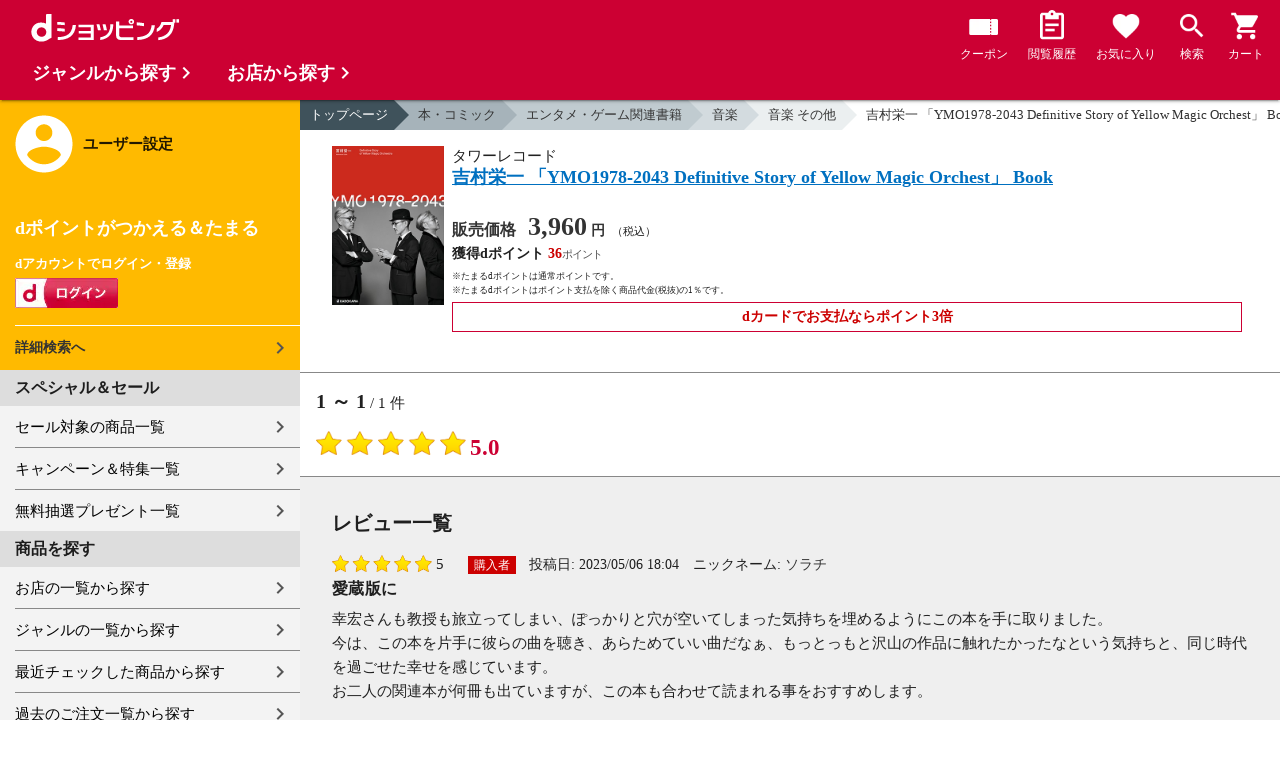

--- FILE ---
content_type: text/html;charset=UTF-8
request_url: https://dshopping.docomo.ne.jp/reviews/?product_code=0085155549
body_size: 8585
content:















<!doctype html>
<html lang="ja">
<head>



















<!-- Google Tag Manager -->
<script>
	(function(w,d,s,l,i){w[l]=w[l]||[];w[l].push({'gtm.start':new Date().getTime(),event:'gtm.js'});
	var f=d.getElementsByTagName(s)[0],j=d.createElement(s),dl=l!='dataLayer'?'&l='+l:'';
	j.async=true;
	j.src='https://www.googletagmanager.com/gtm.js?id='+i+dl;
	f.parentNode.insertBefore(j,f);})(window,document,'script','dataLayer','GTM-WSMFSBX');
</script>
<!-- End Google Tag Manager -->

<meta http-equiv="content-language" content="ja" />
<meta name="author" content="ＮＴＴドコモ" />
<meta name="copyright" content="©NTTdocomo" />

<link rel="apple-touch-icon-precomposed" href="/icon/icd_docomoliveux_dshopping_192.png">

<meta property="og:site_name" content="dショッピング" />

<meta property="fb:app_id" content="269393483208014" />

<meta name="twitter:card" content="summary" />
<meta name="twitter:site" content="@docomo" />
<meta name="google-site-verification" content="ocuekU4QshU3Y2NmsrswldfSlbtLenLFQxQibB_1rqM" />

<meta charset="UTF-8" />
<meta http-equiv="X-UA-Compatible" content="IE=edge" />
<meta name="viewport" content="width=device-width,minimum-scale=1,initial-scale=1" />


<title>商品のレビュー一覧ページ |吉村栄一 「YMO1978-2043 Definitive Story of Yellow Magic Orchest」 Book|ドコモの通販サイト - dショッピング</title>
		<meta name="keywords" content="レビュー一覧,吉村栄一 「YMO1978-2043 Definitive Story of Yellow Magic Orchest」 Book,dショッピング,通販,電話料金合算払い"/>
		<meta name="description" content="吉村栄一 「YMO1978-2043 Definitive Story of Yellow Magic Orchest」 Bookのレビュー一覧のページです。dショッピングはドコモが運営する総合通販。 (品番：0085155549)商品説明：【販売店・発送】　タワーレコード株式会社"/>
		<link rel="stylesheet" href="https://fonts.googleapis.com/icon?family=Material+Icons"/>
		<link rel="stylesheet" href="/excludes/ds/css/frame.css"/>
		<link rel="stylesheet" href="/excludes/ds/css/default.css"/>
		<script type="text/javascript" src="/excludes/ds/js/cmn.js"></script>
		<script type="text/javascript" src="/excludes/ds/js/nav-sp.js"></script>
		<script type="text/javascript" src="/excludes/ds/js/_framework.js"></script>
		<!-- Template 共通CPNT読込 -->

		<!-- ページ自由記述 -->
		<link rel="stylesheet" href="/excludes/ds/css/slider-pro.min.css">
		<link rel="stylesheet" href="/excludes/ds/css/product.css">
		<link rel="stylesheet" href="/excludes/ds/css/review.css">
		<script type="text/javascript" src="/excludes/ds/js/module.js"></script>
		<script type="text/javascript" src="/excludes/ds/js/review_report.js"></script>
		<meta name="robots" content="noindex,follow">
		<meta property="og:url" content="/reviews?product_code=0085155549">
		<meta property="og:title" content="商品のレビュー一覧ページ吉村栄一 「YMO1978-2043 Definitive Story of Yellow Magic Orchest」 Book|ドコモの通販サイト - dショッピング">
		<meta property="og:description" content="吉村栄一 「YMO1978-2043 Definitive Story of Yellow Magic Orchest」 Bookのレビュー一覧のページです。dショッピングはドコモが運営する総合通販。 (品番：0085155549)商品説明：【販売店・発送】　タワーレコード株式会社">
		<meta property="og:image" content="https://cdn.tower.jp/za/o/87/tem9784041098387.jpg">
		<meta name="twitter:title" content="商品のレビュー一覧ページ吉村栄一 「YMO1978-2043 Definitive Story of Yellow Magic Orchest」 Book|ドコモの通販サイト - dショッピング">
		<meta name="twitter:description" content="吉村栄一 「YMO1978-2043 Definitive Story of Yellow Magic Orchest」 Bookのレビュー一覧のページです。dショッピングはドコモが運営する総合通販。 (品番：0085155549)商品説明：【販売店・発送】　タワーレコード株式会社">
		<script type="text/javascript" src="/excludes/ds/js/_gtm.js"></script>
	


















<script>
	window.ajaxGetLoginInfo = $.ajax({
		type: 'POST',
		url: '/ajaxGetLoginInfo',
		cache: false,
	});

	(function() {
		'use strict';

		var setGaUserInfo = function(json) {
			
			if (json.accountId) {
				window.dataLayer = window.dataLayer || [];
				dataLayer.push({'accountID': json.accountId});
			}

			var login = 'notlogin';
			var stageRankName = '';
			var dPoint = '0';
			var limitDPoint = '0';
			var limitDPointEndDate = '';
			var favoriteItemCount = '0';
			if (json.userId != null) {
				login = 'login';
				if (json.stageRankName != null) {
					stageRankName = json.stageRankName;
				}
				if (json.dPoint != null) {
					dPoint = json.dPoint.toString();
				}
				if (json.limitDPoint != null) {
					limitDPoint = json.limitDPoint.toString();
				}
				if (json.limitDPointEndDate != null) {
					limitDPointEndDate = json.limitDPointEndDate.replace(/\//g, '');
				}
				if (json.favoriteItemCount != null) {
					favoriteItemCount = json.favoriteItemCount.toString();
				}
			}
			window.gv = window.gv || new GlobalVariable();
			gv.cmn_setUserInfo(
				login, // login
				'', // dID
				stageRankName, // master_rank
				dPoint, // point
				limitDPoint, // limit_point
				limitDPointEndDate, // limit_point_end_date
				favoriteItemCount // fav_no
			);
		}

		$.when(window.ajaxGetLoginInfo).then(function(json) {
			setGaUserInfo(json);
		});

		var userInfoOutput = function(json) {
			var userHtml = '';
			if (json.userId != null) {
				userHtml += '<script>';
				userHtml += 'var userInfo = {';
				userHtml += 'user_id: "' + json.operationId + '",';
				userHtml += 'gender: "' + json.sex + '",';
				userHtml += 'create_date: "' + new Date(json.createdDateString) + '",';
				userHtml += 'purchased: ' + json.purchased + ',';
				userHtml += 'prefecture_code: ' + json.prefectureCode + ',';
				userHtml += 'account_id: "' + json.accountId + '",';
				userHtml += '};';
				userHtml += 'dataLayer.push({\'uid\':\'' + json.operationId + '\'});';
				userHtml += '<\/script>';
				$('.header').append(userHtml);
			}
		}

		$(function() {
			$.when(window.ajaxGetLoginInfo).then(function(json) {
				userInfoOutput(json);
			});
		});
	}());
</script>


<script src="/js/sp/access_check.js" defer></script>


<link rel="preconnect" href="https://dev.visualwebsiteoptimizer.com" />
<script type='text/javascript' id='vwoCode'>
window._vwo_code=window._vwo_code || (function() {
var account_id=714329,
version = 1.5,
settings_tolerance=2000,
library_tolerance=2500,
use_existing_jquery=(typeof jQuery == 'function'),
is_spa=1,
hide_element='body',
hide_element_style = 'opacity:0 !important;filter:alpha(opacity=0) !important;background:none !important',
f=false,d=document,vwoCodeEl=d.querySelector('#vwoCode'),code={use_existing_jquery:function(){return use_existing_jquery},library_tolerance:function(){return library_tolerance},hide_element_style:function(){return'{'+hide_element_style+'}'},finish:function(){if(!f){f=true;var e=d.getElementById('_vis_opt_path_hides');if(e)e.parentNode.removeChild(e)}},finished:function(){return f},load:function(e){var t=d.createElement('script');t.fetchPriority='high';t.src=e;t.type='text/javascript';t.onerror=function(){_vwo_code.finish()};d.getElementsByTagName('head')[0].appendChild(t)},getVersion:function(){return version},getMatchedCookies:function(e){var t=[];if(document.cookie){t=document.cookie.match(e)||[]}return t},getCombinationCookie:function(){var e=code.getMatchedCookies(/(?:^|;)\s?(_vis_opt_exp_\d+_combi=[^;$]*)/gi);e=e.map(function(e){try{var t=decodeURIComponent(e);if(!/_vis_opt_exp_\d+_combi=(?:\d+,?)+\s*$/.test(t)){return''}return t}catch(e){return''}});var i=[];e.forEach(function(e){var t=e.match(/([\d,]+)/g);t&&i.push(t.join('-'))});return i.join('|')},init:function(){if(d.URL.indexOf('__vwo_disable__')>-1)return;window.settings_timer=setTimeout(function(){_vwo_code.finish()},settings_tolerance);var e=d.createElement('style'),t=hide_element?hide_element+'{'+hide_element_style+'}':'',i=d.getElementsByTagName('head')[0];e.setAttribute('id','_vis_opt_path_hides');vwoCodeEl&&e.setAttribute('nonce',vwoCodeEl.nonce);e.setAttribute('type','text/css');if(e.styleSheet)e.styleSheet.cssText=t;else e.appendChild(d.createTextNode(t));i.appendChild(e);var n=this.getCombinationCookie();this.load('https://dev.visualwebsiteoptimizer.com/j.php?a='+account_id+'&u='+encodeURIComponent(d.URL)+'&f='+ +is_spa+'&vn='+version+(n?'&c='+n:''));return settings_timer}};window._vwo_settings_timer = code.init();return code;}());
</script>


</head>

<body id="review">
	













<!-- Google Tag Manager (noscript) -->
<noscript><iframe src="https://www.googletagmanager.com/ns.html?id=GTM-WSMFSBX" height="0" width="0" style="display:none;visibility:hidden"></iframe></noscript>
<!-- End Google Tag Manager (noscript) -->

	<div id="fwCms_wrapper" class="ds-wrap">
		<header class="header">
			<div class="fwCms_box frame_HD" frame_id="HD">

				
				
				
					














<header class="mdl-color-text--white header--products" id="header">
	<button class="btn_menu" id="sidebarBtn" type="button"></button>
	<span id="site_name"> <a href="/"> <img src="/excludes/ds/img/logo.svg" alt="dショッピング">
	</a></span>
	<div class="header-menu">
		<ul class="header-menu_nav">
			<li class="header-menu_nav_list">
				<a href="/member/mycoupon" class="head-nav head-nav_coupon">
					<p class="head-nav-txt">クーポン</p>
				</a>
			</li>
			<li class="header-menu_nav_list">
				<a href="/member/history" class="head-nav head-nav_history">
					<p class="head-nav-txt">閲覧履歴</p>
				</a>
			</li>
			<li class="header-menu_nav_list">
				<a href="/member/favorite" class="head-nav head-nav_favorite">
					<p class="head-nav-txt">お気に入り</p>
				</a>
			</li>
			<li class="header-menu_nav_list">
				<a href="/products_search/index.html" class="head-nav head-nav_search">
					<p class="head-nav-txt">検索</p>
				</a>
			</li>
			<li class="header-menu_nav_list">
				<a href="/cart" class="head-nav head-nav_cart">
					<button class="js-cart-button"></button>
					<p class="head-nav-txt">カート</p>
				</a>
			</li>
		</ul>
	</div>
</header>


<script>
	$(function() {
		'use strict';

		var updateCartItemCount = function(json) {
			if (json.cartItemCount > 0) {
				var $cartButton = $('.head-nav_cart');
				if ($cartButton.find('.cartlot').length == 0) {
					var html = '<p class="head-nav-txt">カート</p><span class="cartlot">' + json.cartItemCount + '</span>';
					$cartButton.html(html);
				}
			}
		}

		
		var updateCouponItemCount = function(json) {
			if (json.availableCouponCount > 0) {
				var $couponButton = $('.head-nav_coupon');
				if ($couponButton.find('.couponlot').length == 0) {
					var html = '<p class="head-nav-txt">クーポン</p><span class="couponlot">' + json.availableCouponCount + '</span>';
					$couponButton.html(html);
				}
			}
		}

		$.when(window.ajaxGetLoginInfo).then(function(json) {
			updateCartItemCount(json);
			updateCouponItemCount(json);
		});
	});
</script>

				

			</div>
		</header>
		<div class="mainArea mainArea--products">
			<div class="fwCms_contentsArea fwCms_leftMenu">
				<div class="fwCms_box frame_LM" frame_id="LM">

					
					

















<nav class="sidebar js-offcanvas-left" id="sidebar">
	<div id="sidebarChild">
		<section id="userInfo">
			<h2>ユーザー設定</h2>

			<span class="js-side-menu-login-info">
			</span>

		</section>

		<section class="menu">
			<h2>スペシャル＆セール</h2>
			<ul>
				<li><a href="/products_search?sales_distribution=2"> セール対象の商品一覧 </a></li>
				<li><a href="/campaign"> キャンペーン＆特集一覧 </a></li>
				<li><a href="/present_search/search?from=side_nav"> 無料抽選プレゼント一覧 </a></li>
			</ul>
		</section>
		<section class="menu">
			<h2>商品を探す</h2>
			<ul>
				<li><a href="/partner"> お店の一覧から探す </a></li>
				<li><a href="/genre"> ジャンルの一覧から探す </a></li>
				<li><a href="/member/history"> 最近チェックした商品から探す </a></li>
				<li><a href="/history/purchase"> 過去のご注文一覧から探す </a></li>
				<li><a href="/ranking"> ランキングから探す </a></li>
				<li><a href="/article"> おすすめ記事一覧から探す </a></li>
			</ul>
		</section>
		<section class="menu">
			<h2>ヘルプ</h2>
			<ul>
				<li><a href="/guide"> ご利用ガイド </a></li>
				<li><a href="/guide/dcard_gold/"> dカード年間ご利用額特典 </a></li>
				<li><a href="/help"> ヘルプ／お問い合わせ </a></li>
				<li><a href="/information"> お知らせ </a></li>
				<li><a href="/guide/frequently-asked-questions"> よくあるご質問 </a></li>
				<li><a href="/welcome"> はじめての方へ </a></li>
			</ul>
		</section>
		<section class="menu">
			<h2>ご利用規約・他</h2>
			<ul>
				<li><a href="/term/terms-of-service"> ご利用規約 </a></li>
				<li><a href="https://www.nttdocomo.co.jp/utility/privacy/?utm_source=dshopping&utm_medium=owned&utm_campaign=corp_201808_from-dshopping-to-crp-privacy"> プライバシーポリシー </a></li>
				<li><a href="/term/tokushouhou"> 特定商取引法に関する表示 </a></li>
			</ul>
		</section>
		<section class="menu">
			<h2>おすすめサービス</h2>
			<ul>
				<li><a href="https://dshopping-3ple.docomo.ne.jp/?utm_source=dshopping&utm_medium=ins&utm_campaign=left_menu"> dショッピング サンプル百貨店 </a></li>
				<li><a href="https://dshopping-furusato.docomo.ne.jp/"> dショッピング ふるさと納税百選 </a></li>
				<li><a href="https://dpoint.docomo.ne.jp/index.html?utm_source=dshopping&utm_medium=free-display&utm_campaign=dpc_202202_free-display-dshopping-pointuse-apeal-04"> もっとおトクに dポイントクラブ </a></li>
				<li><a href="https://dfashion.docomo.ne.jp/?utm_medium=owned&utm_source=dshopping&utm_campaign=dfashion_202202_recommend"> ファッション通販 d fashion </a></li>
			</ul>
		</section>

		<section class="login-box js-side-menu-login-button">
			
			<a class="btn btn_logout pop_other_account cboxElement" title=" " href="/member/authentication/relogin">ログアウト</a>
		</section>
	</div>
</nav>


<script>
	$(function() {
		'use strict';

		var updateLoginInfo = function(json) {
			var html = '';
			if (json.userId != null) {
				html += '<div class="on-login active">';
				if (!json.daccountErrorFlag) {
					if (json.maskDocomoId != null && json.maskDocomoId != '') {
						html += '<p>dアカウント : <span>' + json.maskDocomoId + '</span>様</p>';
					} else {
						html += '<p>dアカウント : <span>未発行</span></p>';
					}
				}
				if (!json.dpointDispOffFlag && json.dPointComma != null) {
					var maxPrice = json.dPoint > 0 ? json.dPoint : '';
					html += '<p>dポイント 残高 : <span>' + json.dPointComma + '</span>p</p>';
					html += '<a href="/products_search?max_price=' + maxPrice + '"><button class="btn btn_link_search">ポイント残高から検索</button></a>';
				}
				html += '  <ul class="linkList">';
				html += '    <li><a href="/products_search/index.html">詳細検索へ</a></li>';
				html += '    <li><a href="/member/mypage">マイページ</a></li>';
				html += '    <li><a href="/member/mycoupon">マイクーポンページ</a></li>';
				html += '  </ul>';
				html += '</div>';
			} else {
				html += '<div class="no-login active">';
				html += '  <h3>dポイントがつかえる＆たまる</h3>';
				html += '  <h4>dアカウントでログイン・登録</h4>';
				html += '  <a class="d-btn" href="/member/authentication/loginFromSideMenu"><img alt="ログイン" src="/excludes/ds/img/login.gif"></a>';
				html += '  <ul class="linkList">';
				html += '    <li><a href="/products_search/index.html">詳細検索へ</a></li>';
				html += '  </ul>';
				html += '</div>';
			}
			$('.js-side-menu-login-info').html(html);
		}

		var updateLoginButton = function(json) {
			if (json.userId == null) {
				var html = '<a class="btn btn_logout" title=" " href="/member/authentication/loginFromSideMenu">ログイン</a>';
				$('.js-side-menu-login-button').html(html);
			}
		}

		$.when(window.ajaxGetLoginInfo).then(function(json) {
			updateLoginInfo(json);
			updateLoginButton(json);
		});
	});
</script>


				</div>
				<div class="fwCms_box frame_MB ds-container" frame_id="MB">

					
					<!-- 商品レビュー一覧 -->
		<nav id="breadcrumbs">
			<ul class="category-bread-link">
				<li>
					<a href="/">トップページ</a>
				</li>
				<li>
					<a href="/genre/books?genre_code=10">本・コミック</a>
				</li>
				<li>
					<a href="/products_search?category_uri=1019000000&amp;genre_code=10">エンタメ・ゲーム関連書籍</a>
				</li>
				<li>
						<a href="/products_search?category_uri=1019000000%2F1019004000&amp;genre_code=10">音楽</a>
					</li>
				<li>
						<a href="/products_search?category_uri=1019000000%2F1019004000%2F1019004999&amp;genre_code=10">音楽 その他</a>
					</li>
				<li>
					<a href="/products/0085155549?">吉村栄一 「YMO1978-2043 Definitive Story of Yellow Magic Orchest」 Book</a>
				</li>
				<li>
				    <span>レビュー一覧</span>
				</li>
			</ul>
		</nav>

		<script type="text/javascript">
			//<!--
			$(window).on('load', function(){
				if ($('#FOSH790_MESSAGE').length > 0) {
					var message = $('#FOSH790_MESSAGE').val();
					message = message.replace(/\\n/, "\n");
					alert(message);
				}
			});
			-->
		</script>

		<input type="hidden" name="productCode" value="0085155549" />
		<input type="hidden" name="targetReviewId" value="" />
		<input type="hidden" name="isLogin" value="false" />
		<input type="hidden" name="displayMode" value="" />
		<input type="hidden" name="page" value="1" />
		<div class="item-list">
			<div class="item">
				<div class="thumb">
					<a href="/products/0085155549?">
						<img src="https://cdn.tower.jp/za/o/87/tem9784041098387.jpg" alt="吉村栄一 「YMO1978-2043 Definitive Story of Yellow Magic Orchest」 Book">
					</a>
				</div>
				<div class="product-spec">
					<!-- タグ -->
					<div class="brand">タワーレコード</div>
					<h1 class="title">
						<a class="linktxt" href="/products/0085155549?">吉村栄一 「YMO1978-2043 Definitive Story of Yellow Magic Orchest」 Book</a>
					</h1>
					<ul class="tagList">
						</ul>
					<!-- 価格 -->
					<div class="price-line">
						<div class="product-price">
							販売価格
							<div class="price">3,960</div>
							<span>
								円
							</span>
							<span class="tax-s">（税込）</span>
						</div>
						</div>
					<!-- ポイント -->
					<div class="point-line">
						<div class="point-info">
							<strong>
								獲得dポイント
								<span class="red">36</span>
							</strong>
							<!--ds_proddetail_get_docomo_point_ALL-->
							<p style="font-size: 9px;margin: 0;">
								※たまるdポイントは通常ポイントです。
							</p>
							<p style="font-size: 9px;margin: -10px 0 0;">
								※たまるdポイントはポイント支払を除く商品代金(税抜)の1％です。
							</p>
							<strong class="red" style="text-align: center;border: 1px solid #cc0033;padding: 4px;">
								dカードでお支払ならポイント3倍
							</strong>
							<!--//ds_proddetail_get_docomo_point_ALL-->
						</div>
					</div>
					<!-- /item-detail -->
				</div>
				<!-- /product-spec -->
			</div>
			<!-- /item -->
		</div>
		<style>
			<!--
				.pager li.page-num {
					width:11%!important;
				}
			-->
		</style>
		<!-- -->
		<!--▼▼投稿が0件の場合-->
		<!--▲▲投稿が0件の場合-->
		<p>
				<span>
				</span>
			</p>

			<div id="average-rating-block">
				<p class="search-num">
					<span class="current"><span>1</span> ～ <span>1</span></span> / <span>1</span> 件</p>
				<ul class="average-rating">
						<li>
							<span>
								<img src="https://c1.dmarket.docomo.ne.jp/review/base/img/pc/evaluateAverage_5.0.png">
							</span>
						</li>
						<li class="rating_score"><span>5.0</span></li>
					</ul>
				</div>

			<div class="section--box bgc-gp mgnb16">
				<h2>
					レビュー一覧
				</h2>

				<section class="review-area">
					<input type="hidden" name="review-lines" value="4">

					<div class="review-block">
							<ul class="user-review">
								<li class="user-review-star">
										<img src="https://c1.dmarket.docomo.ne.jp/review/base/img/pc/evaluate_5.png">
									</li>
									<li class="review-point" style="margin-right: 20px;">5</li>
								<li>
									<ul class="review-icons-inner" style="margin-left: 0px;">
										<li><span class="buyer-icon">購入者</span></li>
										<li>
											<span class="partner-icon">
												<img alt="" src="">
											</span>
										</li>
									</ul>
								</li>
							</ul>
							<ul class="review-data">
								<li class="post-time">
									投稿日:
									<span class="date">2023/05/06 18:04</span>
								</li>
								<li class="contributor">
									ニックネーム:
									<span class="contributor-name">
										<a href="https://d.dmkt-sp.jp/review/user_review/index.html?storeId=SHOP&reviewerId=60294&returnUrl=https%3A%2F%2Fdshopping.docomo.ne.jp%2Freviews%2F%3Fproduct_code%3D0085155549%26page%3D1">ソラチ</a>
										</span>
								</li>
							</ul>
							<h5 class="review-ttl">愛蔵版に</h5>
							<p class="review-txt">幸宏さんも教授も旅立ってしまい、ぽっかりと穴が空いてしまった気持ちを埋めるようにこの本を手に取りました。<br />今は、この本を片手に彼らの曲を聴き、あらためていい曲だなぁ、もっとっもと沢山の作品に触れたかったなという気持ちと、同じ時代を過ごせた幸せを感じています。<br />お二人の関連本が何冊も出ていますが、この本も合わせて読まれる事をおすすめします。</p>
							<p class="useful">
								<span class="useful-count">0</span> 人が「参考になった」と投票しています。
							</p>
							<div class="review-button-area" data-reviewid="304883">
								<p class="judge-btn review-action">
									<a class="btn btn_sm btn-review-useful" href="javascript:void(0);">
										参考になった
									</a>
									<a class="report linktxt link-review-report" href="#pop_report_confirm">
										不適切なレビューを報告する
									</a>
								</p>
								<p class="judge-btn review-thanks" style="display: none;">
									ご意見をお寄せくださり、ありがとうございます。
								</p>
							</div>
						</div>
					</section>
			</div>

			<div class="search--section-btm">
				<p class="search-num">
					<span>
						<span class="current"><span>1</span> ～ <span>1</span></span> / <span>1</span> 件</span>
				</p>
				<nav class="pager-wrap">
					<nav class="pager-wrap"><ul class="pager"><li class="page-num"><span class="selected">1</span></ul><div class="page-txt">1/1</div></nav></nav>
			</div>
		<!-- 違反を報告確認ポップアップ -->
		<div style="display: none">
			<div class="pop_content" id="pop_report_confirm">
				<p>このレビューが不適切であり、削除される事が望ましいと思われる場合は、下記ボタンを押下してください。</p>
				<p><small>この機能はレビューの削除をお約束するものではございません。</small></p>
				<ul class="btn-grp">
					<li>
						<a class="btn btn_sm btn_agree" id="agree_report" href="javascript:void(0);">報告する</a>
					</li>
					<li>
						<a class="btn btn_sm btn_agree" onclick="$.colorbox.close(); return false;">報告しない</a>
					</li>
				</ul>
			</div>
		</div>

		<!-- 違反を報告完了ポップアップ -->
		<div style="display: none">
			<div class="pop_content" id="pop_report_finish">
				<p>ご意見をお寄せくださり、ありがとうございます。</p>
				<p><small>この機能はレビューの削除をお約束するものではございません。</small></p>
				<ul class="btn-grp">
					<li>
						<a class="btn btn_sm btn_agree" onclick="$.colorbox.close(); return false;">閉じる</a>
					</li>
				</ul>
			</div>
		</div>

		<div class="link--boxlist-1">
			<ul class="link-list link-back icn-home">
				<li>
					<a href="/"><span>トップページに戻る</span></a>
				</li>
			</ul>
		</div>
	

					
					
						<footer>

							
							
							
							














<div class="footer_inner">
	<div class="ds-row">
		<div class="col-6">
			<ul>
				<li><a href="/products_search/index.html">商品を探す</a></li>
				<li><a href="/member/favorite">お気に入り商品</a></li>
				<li><a href="/member/history">最近チェックした商品</a></li>
				<li><a href="/genre">取り扱いジャンル一覧</a></li>
				<li><a href="/partner">取り扱い店舗一覧</a></li>
			</ul>
			<ul>
				<li><a href="/article">おすすめ記事一覧</a></li>
				<li><a href="/cart">カート</a></li>
				<li><a href="/member/mypage">マイページ</a></li>
				<li><a href="https://service.smt.docomo.ne.jp/cgi7/set/changeinfoview?serviceurl=https%3A%2F%2Fdshopping.docomo.ne.jp%2F">ポイント表示設定</a></li>
				<li><a href="/guide">ご利用ガイド</a></li>
			</ul>
		</div>
		<div class="col-6">
			<ul>
				<li><a href="/help">ヘルプ／お問い合わせ</a></li>
				<li><a href="/information">お知らせ</a></li>
				<li><a href="/guide/frequently-asked-questions">よくあるご質問</a></li>
				<li><a href="/welcome">はじめての方へ</a></li>
			</ul>
			<ul>
				<li><a href="/term/terms-of-service">ご利用規約</a></li>
				<li><a href="https://www.nttdocomo.co.jp/utility/privacy/">プライバシーポリシー</a></li>
				<li><a href="/term/userdata/">お客さまご利用端末からの情報の外部送信について</a></li>
				<li><a href="/term/tokushouhou">特定商取引法に関する表示</a></li>
			</ul>
		</div>
	</div>
</div>
<section class="newshop">
	 <style>
		.newshop .footer_inner p {color:#fff;}
		.newshop .footer_inner p a:link,.newshop .footer_inner p a:hover,.newshop .footer_inner p a:visited,.newshop .footer_inner p a:active{color: #fff; text-decoration: underline;}
	</style>
	<div class="footer_inner">
		<p>※出店に関するお問い合わせは<a href="/store_entry/">こちら</a></p>
	</div>
</section>
							
							














<address>© NTT DOCOMO</address>


						</footer>
					
				</div>
			</div>
		</div>
		<div class="footer">
			<div class="fwCms_box frame_FT" frame_id="FT">

				
				














<script src="/excludes/ds/js/dsFOSH201.js" defer></script>

<div id="sidebar-category" class="js-offcanvas-right">
	<h2>商品を探す</h2>
	<div id="sidebar-categoryInner" class="sidebar-category-inner">
		<section class="nav-category-section" id="search_genre">
			<h3>ジャンルから探す</h3>
		</section>
		<section class="nav-category-section" id="search_shop">
			<h3>お店から探す</h3>
		</section>
		<section class="nav-category-section" id="search_runking">
			<h3>ランキングから探す</h3>
		</section>
	</div>
</div>


				
				

			</div>
		</div>
	</div>
</body>
</html>
